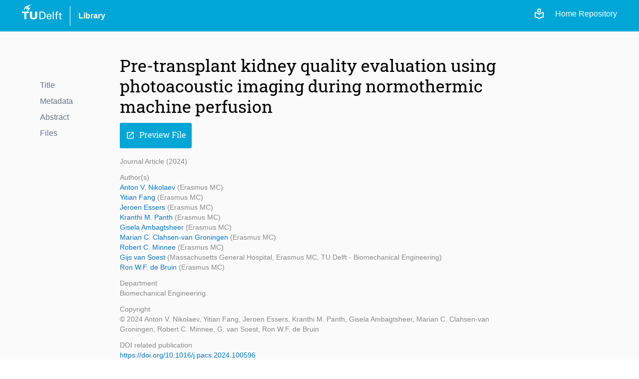

--- FILE ---
content_type: text/html; charset=utf-8
request_url: https://repository.tudelft.nl/record/uuid:b9603c2c-ab8c-4120-8913-df209ca6a628
body_size: 6535
content:
<!DOCTYPE html>
<html lang="en">
<head>
    <!-- Google tag (gtag.js) -->
    <script async src="https://www.googletagmanager.com/gtag/js?id=G-0YJD8QMQXL"></script>
    <script>
        window.dataLayer = window.dataLayer || [];

        function gtag() {
            dataLayer.push(arguments);
        }

        gtag('js', new Date());
        gtag('config', 'G-0YJD8QMQXL');
    </script>
    
        <title> Pre-transplant kidney quality evaluation using photoacoustic imaging during normothermic machine perfusion  | TU Delft Repository</title>
        <link rel=stylesheet href=/static/css/webapp.css type=text/css> <!-- need to remove -->
        <link rel=stylesheet href=/static/css/global.css type=text/css> <!-- need to remove -->
        <link rel=stylesheet href=/static/css/layout.css type=text/css>
        <link rel=stylesheet href=/static/css/MaterialIcon.css type=text/css>
        <link rel="icon" type="image/png" href="/static/images/favicon.ico">
        <link rel="stylesheet" href="/static/dist/css/output.css">
    
    
    <meta name="citation_title" content="Pre-transplant kidney quality evaluation using photoacoustic imaging during normothermic machine perfusion" />

    <meta name="citation_publication_date"
          content="2024" />



    
        
            
                <meta name="citation_author"
                      content="None, None">
            
                <meta name="citation_author"
                      content="None, None">
            
                <meta name="citation_author"
                      content="None, None">
            
                <meta name="citation_author"
                      content="None, None">
            
                <meta name="citation_author"
                      content="None, None">
            
                <meta name="citation_author"
                      content="None, None">
            
                <meta name="citation_author"
                      content="None, None">
            
                <meta name="citation_author"
                      content="None, None">
            
                <meta name="citation_author"
                      content="None, None">
            
        
    
        
    
        
    


    
    
        
            
        
    
    
    <meta name="citation_pdf_url" content="/file/File_b58a2040-3187-4f9c-a990-8ef0730bbf4d" />

<meta name="citation_abstract" content="&lt;p&gt;Due to the shortage of kidneys donated for transplantation, surgeons are forced to use the organs with an elevated risk of poor function or even failure. Although the existing methods for pre-transplant quality evaluation have been validated over decades in population cohort studies across the world, new methods are needed as long as delayed graft function or failure in a kidney transplant occurs. In this study, we explored the potential of utilizing photoacoustic (PA) imaging during normothermic machine perfusion (NMP) as a means of evaluating kidney quality. We closely monitored twenty-two porcine kidneys using 3D PA imaging during a two-hour NMP session. Based on biochemical analyses of perfusate and produced urine, the kidneys were categorized into ‘non-functional’ and ‘functional’ groups. Our primary focus was to quantify oxygenation (sO&lt;sub&gt;2&lt;/sub&gt;) within the kidney cortical layer of depths 2 mm, 4 mm, and 6 mm using two-wavelength PA imaging. Next, receiver operating characteristic (ROC) analysis was performed to determine an optimal cortical layer depth and time point for the quantification of sO&lt;sub&gt;2&lt;/sub&gt; to discriminate between functional and non-functional organs. Finally, for each depth, we assessed the correlation between sO&lt;sub&gt;2&lt;/sub&gt; and creatinine clearance (CrCl), oxygen consumption (VO&lt;sub&gt;2&lt;/sub&gt;), and renal blood flow (RBF). We found that hypoxia of the renal cortex is associated with poor renal function. In addition, the determination of sO&lt;sub&gt;2&lt;/sub&gt; within the 2 mm depth of the renal cortex after 30 min of NMP effectively distinguishes between functional and non-functional kidneys. The non-functional kidneys can be detected with the sensitivity and specificity of 80% and 85% respectively, using the cut-off point of sO&lt;sub&gt;2&lt;/sub&gt; &amp;lt; 39%. Oxygenation significantly correlates with RBF and VO&lt;sub&gt;2&lt;/sub&gt; in all kidneys. In functional kidneys, sO&lt;sub&gt;2&lt;/sub&gt; correlated with CrCl, which is not the case for non-functional kidneys. We conclude that the presented technique has a high potential for supporting organ selection for kidney transplantation.&lt;/p&gt;" />

<meta name="citation_abstract_html_url"
      content="https://repository.tudelft.nl/record/uuid:b9603c2c-ab8c-4120-8913-df209ca6a628" />

</head>
<body>
<div class="flex min-h-screen flex-col bg-off-white">

    <!-- Header -->
    <header class="bg-tu-delft-primary-blue text-white">
        
            <div class="xl:w-[1224px] m-auto flex flex-row justify-between px-4 py-2">
	<div class="flex flex-row space-x-4 justify-between items-center">
		<div class="w-20 pb-4">
			<a href="/"
				><img
					class="logo"
					src="/static/images/logo/tudelft_logo.svg"
					alt="TU Delft"
			/></a>
		</div>
		<div class="w-px h-10 bg-white"></div>
		<div>
			<a
				href="https://www.tudelft.nl/library"
				target="_blank"
				class="hover:underline font-bold"
				>Library</a
			>
		</div>
	</div>

	<div class="flex flex-row justify-end space-x-3 z-40">
		<div class="flex flex-row space-x-5 pt-2">
			<!-- The Figma design for the login link/button is below, but temporarily disabled -->
			<!-- <a href="/login">
				<span class="material-symbols-outlined align-sub text-base">
					login
				</span>
				Login
			</a> -->
			<a href="/login"
				><span class="material-symbols-outlined">local_library</span></a
			>
			<a class="text-white" href="/">Home Repository</a>
		</div>
	</div>
</div>
        
    </header>


    <!-- Main Content -->
    <main class="flex-grow">
        

    <div class="flex w-full lg:w-[1000px] xl:w-[1200px] m-auto p-10 pt-12">

        <div class="hidden lg:block flex-1">
            

<div class="menu record-navigator mt-12">
    <div class="filter space-y-2">
        
    <div>
        <a href="#title" class="text-gray-500">Title</a>
    </div>

        
    <div>
        <a href="#metadata" class="text-gray-500">Metadata</a>
    </div>

        
    <div>
        <a href="#abstract" class="text-gray-500">Abstract</a>
    </div>

        
    <div>
        <a href="#files" class="text-gray-500">Files</a>
    </div>

    </div>
</div>
        </div>

        <div class="grow lg:grow-0 lg:w-[800px]">

            <!----- Title and Subtitle -------------------------------------------------------->
            <div id="title">
                
                    <h1>Pre-transplant kidney quality evaluation using photoacoustic imaging during normothermic machine perfusion</h1>
                
                
            </div>

            <div class="pt-3 space-x-2">

                <!----- Preview File Button -------------------------------------------------------->
                
                    

                    
                        
                            
                        
                    

                    

                    
                        <a href="/file/File_b58a2040-3187-4f9c-a990-8ef0730bbf4d?preview=1" target="_blank">
                            <button class="primary-button"><i class="icon">open_in_new</i>Preview File</button>
                        </a>
                    
                
            </div>

            <!----- Metadata main and additional info -------------------------------------------------------->
            <div id="metadata">
                <div class="text-light-gray text-sm space-y-3 my-4 mb-8">
    <!-------- Object Type and publication_year-------->
    <div>
        Journal Article
        (2024)
    </div>
    <!-------- Main sections of the metadata -------->
    
    
        
            <div>
                
                    <div>Author(s)</div>
                    

    <p><a href="/person/Person_5df4309d-bf93-4885-bd82-53c6fa889e7b" class="hover:underline text-link-blue">
        Anton V. Nikolaev
    </a>

    
    


    (Erasmus MC)</p>

    <p><a href="/person/Person_64424af3-b5dd-4a22-a066-ddd2e6df5cc8" class="hover:underline text-link-blue">
        Yitian Fang
    </a>

    
    


    (Erasmus MC)</p>

    <p><a href="/person/Person_0ccf9513-afa6-4ffc-a15c-9dbcbca179d7" class="hover:underline text-link-blue">
        Jeroen Essers
    </a>

    
    


    (Erasmus MC)</p>

    <p><a href="/person/Person_16286a9e-e581-4aab-a763-1bbd51b3ae58" class="hover:underline text-link-blue">
        Kranthi M. Panth
    </a>

    
    


    (Erasmus MC)</p>

    <p><a href="/person/Person_36a4d465-8ad4-4d0d-913d-1b0b6b6afff1" class="hover:underline text-link-blue">
        Gisela Ambagtsheer
    </a>

    
    


    (Erasmus MC)</p>

    <p><a href="/person/Person_189a1ea5-3ec2-4b47-a988-b77e306d5bcc" class="hover:underline text-link-blue">
        Marian C. Clahsen-van Groningen
    </a>

    
    


    (Erasmus MC)</p>

    <p><a href="/person/Person_acc76de4-79cc-4b59-9a64-c723e4169c8e" class="hover:underline text-link-blue">
        Robert C. Minnee
    </a>

    
    


    (Erasmus MC)</p>

    <p><a href="/person/Person_d3a883b7-4c57-43c2-8d3a-ad420b1589ed" class="hover:underline text-link-blue">
        Gijs van Soest
    </a>

    
    


    (Massachusetts General Hospital, Erasmus MC, TU Delft - Biomechanical Engineering)</p>

    <p><a href="/person/Person_3b633f0f-39a8-4059-873b-6f8b96a48f90" class="hover:underline text-link-blue">
        Ron W.F. de Bruin
    </a>

    
    


    (Erasmus MC)</p>

                
            </div>
        
            <div>
                
                    



    
    
        
    



    
        <div>Department</div>
    
    <div>Biomechanical Engineering</div>

                    <!-- access_conditions -->
                
            </div>
        
            <div>
                
                    <div>Copyright</div>
                    © 2024 Anton V. Nikolaev, Yitian Fang, Jeroen Essers, Kranthi M. Panth, Gisela Ambagtsheer, Marian C. Clahsen-van Groningen, Robert C. Minnee, G. van Soest, Ron W.F. de Bruin
                
            </div>
        
    
    <!-------- DOI -------->
    
        
            
        
        
            <div>DOI related publication</div>
            <a class="hover:underline text-link-blue"
               target="_blank"
               href="https://doi.org/10.1016/j.pacs.2024.100596">https://doi.org/10.1016/j.pacs.2024.100596</a>
        
    
    <!-------- Keywords -------->
    
        
        
        <div>
    <div class="keywords">
        
            
    
    <a class="cursor-pointer" onclick=handleFilterOnChange('oxygenation','keyword')>
        <span>Oxygenation</span>
    </a>

        
            
    
    <a class="cursor-pointer" onclick=handleFilterOnChange('photoacoustics','keyword')>
        <span>Photoacoustics</span>
    </a>

        
            
    
    <a class="cursor-pointer" onclick=handleFilterOnChange('kidney','keyword')>
        <span>Kidney</span>
    </a>

        
            
    
    <a class="cursor-pointer" onclick=handleFilterOnChange('normothermic_machine_perfusion','keyword')>
        <span>Normothermic machine perfusion</span>
    </a>

        
            
    
    <a class="cursor-pointer" onclick=handleFilterOnChange('oxygen_saturation','keyword')>
        <span>Oxygen saturation</span>
    </a>

        
            
    
    <a class="cursor-pointer" onclick=handleFilterOnChange('pre-transplant_kidney_quality','keyword')>
        <span>Pre-transplant kidney quality</span>
    </a>

        
            
    
    <a class="cursor-pointer" onclick=handleFilterOnChange('transplantation','keyword')>
        <span>Transplantation</span>
    </a>

        
    </div>
</div>
    
    <!-------- Reference -------->
    <div class="flex flex-row items-center space-x-2">
        <div>
            <div>To reference this document use:</div>
            <a href="https://resolver.tudelft.nl/uuid:b9603c2c-ab8c-4120-8913-df209ca6a628"
               target="_blank"
               class="hover:underline text-link-blue">https://resolver.tudelft.nl/uuid:b9603c2c-ab8c-4120-8913-df209ca6a628</a>
        </div>
        <div class="mt-4">
    <span class="tooltip tooltip-btn-icon" title="Copy URL">
    <button
            type="button"
            class="text-gray-400 bg-white hover:bg-gray-200 border-gray-400 border
            font-medium rounded-sm text-xs px-0.5 py-px text-center inline-flex items-center"
            onclick="copyContent('https://resolver.tudelft.nl/uuid:b9603c2c-ab8c-4120-8913-df209ca6a628', 'https://resolver.tudelft.nl/uuid:b9603c2c-ab8c-4120-8913-df209ca6a628')">
            <i id="icon-content-to-copy-https://resolver.tudelft.nl/uuid:b9603c2c-ab8c-4120-8913-df209ca6a628" class="text-gray-400 text-xs icon-no-style">content_copy</i>
    </button>
    </span>
</div>
    </div>
</div>

                
                    <div class="bg-white border-t-4 border-tu-delft-primary-blue p-4 pl-6 pt-3 text-lg my-4"
                         onclick="displayFullMetadata()">
                        <details>
                            <summary class="flex items-center">
                                <div class="flex-1 mr-4 pt-3 font-bold"> More Info</div>
                                <div class="flex-0">
                                    <div id="btn-more" class="btn-more"> expand_more</div>
                                </div>
                            </summary>
                            

<div class="space-y-2">
    
        <div>
            <!-- language -->
            
                <!-- other content -->
                <div class="text-black font-bold">Publication Year</div>
                2024
            
        </div>
    
        <div>
            <!-- language -->
            
                
                
                    <div class="text-black font-bold">Language</div>
                    English
                

            <!-- access_conditions -->
            
        </div>
    
        <div>
            <!-- language -->
            
                <div class="text-black font-bold">Copyright</div>
                © 2024 Anton V. Nikolaev, Yitian Fang, Jeroen Essers, Kranthi M. Panth, Gisela Ambagtsheer, Marian C. Clahsen-van Groningen, Robert C. Minnee, G. van Soest, Ron W.F. de Bruin

            <!-- related_content -->
            
        </div>
    
        <div>
            <!-- language -->
            
                



    
    
        
    



    
        <div class="text-black font-bold">Department</div>
    
    <div>Biomechanical Engineering</div>

            
        </div>
    
        <div>
            <!-- language -->
            
                <!-- other content -->
                <div class="text-black font-bold">Volume number</div>
                36
            
        </div>
    

    <!-- Reuse Rights is displayed if files has no cc license  -->
    
        
        
            
        

        
            <div>
                <div class="text-black font-bold">Reuse Rights</div>
                <p>Other than for strictly personal use, it is not permitted to download, forward or distribute the text
                    or part of it, without the consent of the author(s) and/or copyright holder(s), unless the work is under an
                    open content license such as Creative Commons.</p>
            </div>
        
    
</div>

                        </details>
                    </div>
                
            </div>

            <!----- Abstract -------------------------------------------------------->
            
                <div id="abstract" class="space-y-3 px-20 my-8 mt-10">
                    <h2>Abstract</h2>
                    <p><p>Due to the shortage of kidneys donated for transplantation, surgeons are forced to use the organs with an elevated risk of poor function or even failure. Although the existing methods for pre-transplant quality evaluation have been validated over decades in population cohort studies across the world, new methods are needed as long as delayed graft function or failure in a kidney transplant occurs. In this study, we explored the potential of utilizing photoacoustic (PA) imaging during normothermic machine perfusion (NMP) as a means of evaluating kidney quality. We closely monitored twenty-two porcine kidneys using 3D PA imaging during a two-hour NMP session. Based on biochemical analyses of perfusate and produced urine, the kidneys were categorized into ‘non-functional’ and ‘functional’ groups. Our primary focus was to quantify oxygenation (sO<sub>2</sub>) within the kidney cortical layer of depths 2 mm, 4 mm, and 6 mm using two-wavelength PA imaging. Next, receiver operating characteristic (ROC) analysis was performed to determine an optimal cortical layer depth and time point for the quantification of sO<sub>2</sub> to discriminate between functional and non-functional organs. Finally, for each depth, we assessed the correlation between sO<sub>2</sub> and creatinine clearance (CrCl), oxygen consumption (VO<sub>2</sub>), and renal blood flow (RBF). We found that hypoxia of the renal cortex is associated with poor renal function. In addition, the determination of sO<sub>2</sub> within the 2 mm depth of the renal cortex after 30 min of NMP effectively distinguishes between functional and non-functional kidneys. The non-functional kidneys can be detected with the sensitivity and specificity of 80% and 85% respectively, using the cut-off point of sO<sub>2</sub> &lt; 39%. Oxygenation significantly correlates with RBF and VO<sub>2</sub> in all kidneys. In functional kidneys, sO<sub>2</sub> correlated with CrCl, which is not the case for non-functional kidneys. We conclude that the presented technique has a high potential for supporting organ selection for kidney transplantation.</p></p>
                </div>
            

            <!----- Files -------------------------------------------------------->
            
                <div id="files" class="files my-8">
                    <h2>Files</h2>
                    <div class="flex flex-col space-y-2 mt-1">

    

    

        
        
        
        
        

        
            
                
            
        

        
            <div class="flex flex-row gap-2 items-center">
                <div class="grow flex-col">
                    <a href="/file/File_b58a2040-3187-4f9c-a990-8ef0730bbf4d" download target="_blank">1-s2.0-S2213597924000132-main.... (pdf)</a>

                    <div class="flex flex-row space-x-1">
                        
                            <div class="small-note-not-italic">
                                
                                (pdf | 8.36 Mb)
                            </div>
                        

                        
                    </div>
                </div>

                <div class="text-black">
                    


    <span class="tooltip tooltip-license" title="CC BY">
        <a href="https://creativecommons.org/licenses/by/4.0/" target="_blank"
           class="flex flex-row gap-0.5 items-top text-black">
            <i class="cc-icon"><img class="logo" src="/static/images/cc-icons/cc.svg" alt="cc"></i>
            <i class="cc-icon"><img class="logo" src="/static/images/cc-icons/by.svg" alt="by"></i>
            <i class="icon">help_outline</i>
        </a>
    </span>

                </div>

                
                    <a href="/file/File_b58a2040-3187-4f9c-a990-8ef0730bbf4d" download target="_blank">
                        <button class="secondary-button"><i class="icon">download</i>Download</button>
                    </a>
                
            </div>
        
    
</div>

                </div>
            
        </div>

        <div class="hidden xl:block flex-1"></div>
    </div>


    </main>

    <!-- Footer -->
    <footer class="bg-off-white">
        
            <footer class="w-full min-h-[400px] bg-[url('/static/images/logo/torch.svg')] bg-no-repeat bg-[length:270%] bg-[position:13%_75%] flex flex-col justify-between pt-4 sm:pt-16 border-t border-clear-gray">
    <div class="px-4 py-2">
        <div class="lg:w-[1000px] flex flex-col sm:flex-row justify-between gap-4 sm:gap-20 m-auto">
            <!-- Info Column -->
            <div class="basis-2/4">
                <p class="text-4.5xl font-light font-roboto">TU Delft Repository</p>
                <div class="py-4 sm:p-4 sm:pl-3 mt-4">The TU Delft Repository is a digital repository for TU Delft’s research and a
                    service provided by the
                    TU Delft Library.
                </div>
            </div>
            <!-- Contact -->
            <div class="flex flex-row grow gap-20 pb-4 sm:pb-0">
                <div class="basis-1/2 pt-4">
                    <div>
                        <p class="mb-1">Building 21</p>
                        <p class="mb-1">Prometheusplein 1</p>
                        <p class="mb-1">2628ZC Delft</p>
                        <p class="mb-1">
                            <a href="mailto:library@tudelft.nl" class="hover:underline">
                                library@tudelft.nl
                            </a>
                        </p>
                        <p class="mb-1">+31 (0)15 27 85678</p>
                    </div>
                </div>
                <!-- Navigation -->
                <div class="basis-1/2 pt-2">
                    <h2 class="text-2xl font-roboto mb-4">Navigation</h2>
                    <nav class="flex flex-col space-y-1.5">
                        <a class="hover:underline" href="/" title="Home repository">Home</a>
                        <a class="hover:underline" href="/content-in-the-repository" title="FAQ">About</a>
                        <a class="hover:underline" href="/search?" title="Search">Search</a>
                        <a class="hover:underline" href="/upload-content" title="Upload Content">Upload Content</a>
                        <a class="hover:underline" href="/contact" title="Contact">Contact</a>
                        <a class="hover:underline" href="/faq" title="FAQ">FAQ</a>
                    </nav>
                </div>
            </div>

        </div>
    </div>
    <div class="px-4 py-2 bg-darkmode-black">
        <div class="lg:w-[1000px] flex flex-row justify-between m-auto items-center">
            <div class="flex flex-row space-x-4 justify-between items-center">
                <div class="w-20 pb-4">
                    <a href="/"><img class="logo" src="/static/images/logo/tudelft_logo.svg" alt="TU Delft"></a>
                </div>
                <div class="w-px h-10 bg-white "></div>
                <div>
                    <a href="https://www.tudelft.nl/library" target="_blank"
                       class="hover:underline text-white">Library</a>
                </div>
            </div>
            <nav class="flex flex-row space-x-4 text-white">
                <a class="hover:underline sm:hidden" href="/" title="Home repository">Home</a>
                <a class="hover:underline hidden sm:inline-block" href="/" title="Home repository">Home (Repository)</a>
                <a class="hover:underline" href="/record/uuid:f116c1eb-35ca-4ecb-a58f-37ae764280e8" title="Search">Privacy</a>
                <a class="hover:underline" href="/contact" title="Contact">Contact</a>
            </nav>
        </div>
    </div>
</footer>
        
    </footer>

</div>

<!-- Javascript -->



<script src="/static/js/common/search/filters.js"></script> <!-- need to remove -->
<script src="/static/js/common/form/buttons.js"></script> <!-- need to remove -->
<script src="/static/js/common/search/pagination.js"></script> <!-- need to remove -->
<script src="/static/js/script.js"></script> <!-- need to remove -->
</body>
</html>